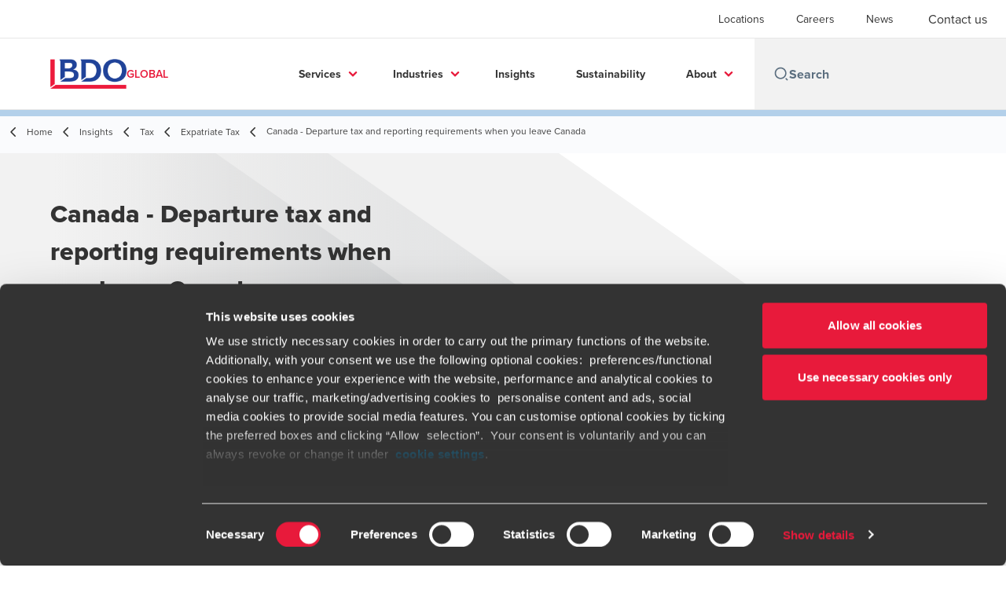

--- FILE ---
content_type: text/html; charset=utf-8
request_url: https://www.bdo.global/en-gb/insights/tax/expatriate-tax/canada-departure-tax-and-reporting-requirements-when-you-leave-canada
body_size: 55889
content:
<!DOCTYPE html>
<html lang="en-GB" dir="ltr" class="scroll-smooth">
<head>
    <meta charset="utf-8" />
    <meta name="viewport" content="width=device-width, initial-scale=1.0" />
    
    
	<script type="application/ld+json">
{
  "headline": "Canada - Departure tax and reporting requirements when you leave Canada",
  "description": "Individuals that depart Canada and become non-residents of Canada for tax purposes are subject to specific rules regarding their assets.\r\n",
  "dateModified": "2023-08-01T09:09:08.4296687+00:00",
  "datePublished": "2023-07-31T23:30:15.317766",
  "url": "https://www.bdo.global/en-gb/insights/tax/expatriate-tax/canada-departure-tax-and-reporting-requirements-when-you-leave-canada",
  "author": [
    {
      "name": "BDO Global",
      "@type": "Person",
      "@context": "https://schema.org"
    }
  ],
  "publisher": {
    "name": "BDO Global",
    "logo": "https://cdn.bdo.global/images/bdo_logo/1.0.0/bdo_logo_color.png",
    "@type": "Organization",
    "@context": "https://schema.org"
  },
  "@type": "Article",
  "@context": "https://schema.org"
}
	</script>

    <meta name="keywords" content="" />
    <meta name="description" content="Individuals that depart Canada and become non-residents of Canada for tax purposes are subject to specific rules regarding their assets.  " />
    <link rel="apple-touch-icon" sizes="180x180" href="/apple-touch-icon.png">
<link rel="icon" type="image/png" sizes="32x32" href="/favicon-32x32.png">
<link rel="icon" type="image/png" sizes="16x16" href="/favicon-16x16.png">
<link rel="icon" type="image/png" sizes="48x48" href="/favicon-48x48.png">
<link rel="icon" type="image/svg+xml" href="/favicon.svg" />
<link rel="shortcut icon" href="/favicon.ico" />
<link rel="manifest" href="/site.webmanifest">
<link rel="mask-icon" href="/safari-pinned-tab.svg" color="#5bbad5">
<meta name="msapplication-TileColor" content="#da532c">
<meta name="theme-color" content="#ffffff">
    <title>Canada - Departure tax and reporting requirements when you leave Canada - BDO</title>

    
<script data-cookieconsent="ignore">
    window.dataLayer = window.dataLayer || [];
    function gtag() {
        dataLayer.push(arguments);
    }
    gtag("consent", "default", {
        ad_personalization: "denied",
        ad_storage: "denied",
        ad_user_data: "denied",
        analytics_storage: "denied",
        functionality_storage: "denied",
        personalization_storage: "denied",
        security_storage: "granted",
        wait_for_update: 500,
    });
    gtag("set", "ads_data_redaction", true);
    gtag("set", "url_passthrough", false);
</script>

<!-- Google Tag Manager -->
    <script data-cookieconsent="ignore">
    (function(w,d,s,l,i){w[l]=w[l]||[];w[l].push({'gtm.start':
    new Date().getTime(),event:'gtm.js'});var f=d.getElementsByTagName(s)[0],
    j=d.createElement(s),dl=l!='dataLayer'?'&l='+l:'';j.async=true;j.src=
    'https://www.googletagmanager.com/gtm.js?id='+i+dl;f.parentNode.insertBefore(j,f);
    })(window,document,'script','dataLayer','GTM-W9TDZ6NK');</script>
<!-- End Google Tag Manager -->

<script id="Cookiebot" src="https://consent.cookiebot.com/uc.js" data-cbid="258b6aa2-700e-41d7-a2a4-5998797ee5c4" data-blockingmode="auto" type="text/javascript"></script>
    
    <script data-cookieconsent="ignore">
        function injectWhenCookiebotAcceptedScripts() {
            var rawHtml = null;
            var container = document.getElementById("scriptsAfterCookiebotAccepted");
            container.innerHTML = rawHtml;

            var scripts = container.getElementsByTagName("script");
            for (var i = 0; i < scripts.length; i++)
            {
                eval(scripts[i].innerText);
            }   
        }
    </script>

    
<script id="googleServices" type="text/javascript" data-cookieconsent="ignore">

            function initializeGoogleTags() {
                window.dataLayer = window.dataLayer || [];

                function gtag() {
                    dataLayer.push(arguments);
                }

                gtag("consent", "default", {
                    ad_personalization: "denied",
                    ad_storage: "denied",
                    ad_user_data: "denied",
                    analytics_storage: "denied",
                    functionality_storage: "denied",
                    personalization_storage: "denied",
                    security_storage: "granted",
                    wait_for_update: 500,
                });

                gtag('js', new Date());


                     gtag('config', 'G-S8M9KW26GP', { 'anonymize_ip': true, 'forceSSL': true });

                let script = document.createElement('script');
                script.src = 'https://www.googletagmanager.com/gtag/js?id=G-S8M9KW26GP';
                script.setAttribute("data-cookieconsent", "ignore");
                script.setAttribute("async", "");
                let ga = document.getElementById("googleServices");
                ga.before(script);
            }
        

         function CookiebotCallback_OnAccept() {

                    if (Cookiebot.consent.statistics && Cookiebot.consent.marketing) {
                        initializeGoogleTags();
                    }
                             injectWhenCookiebotAcceptedScripts();
         }
</script>
    
    <link rel="canonical" href="https://www.bdo.global/en-gb/insights/tax/expatriate-tax/canada-departure-tax-and-reporting-requirements-when-you-leave-canada" />

    

    
    <meta property="og:title" content="BDO Global Employer Services News - Canada">
    <meta property="og:description" content="Departure tax and reporting requirements when you leave Canada">
    <meta property="og:url" content="https://www.bdo.global/en-gb/insights/tax/expatriate-tax/canada-departure-tax-and-reporting-requirements-when-you-leave-canada">
    <meta property="og:image" content="https://www.bdo.global/getmedia/c5163cca-4f93-49b6-9381-ac7c30ba532e/GES-March-2023.jpg.aspx?width=1200&amp;height=630&amp;ext=.jpg">

<meta property="og:type" content="website">
    

    
<meta name="google-site-verification" content="PrE8dZXvZSBeLZqYwAL236f8J9o4MwjEROQe4gk4KSw" />
<script src="https://cdn.userway.org/widget.js" data-account="IpM5gJ7rf2"></script>

<style>
a#CybotCookiebotDialogPoweredbyCybot,
div#CybotCookiebotDialogPoweredByText {
 display: none;
}
div.CookiebotWidget-main-logo{
 display: none !important;
}
#CookiebotWidget .CookiebotWidget-body .CookiebotWidget-main-logo {
   display: none;
}
</style>
    <!-- Preconnect -->
<link rel="preconnect" href="https://fonts.googleapis.com" crossorigin="anonymous">
<link rel="preconnect" href="https://use.typekit.net" crossorigin="anonymous">

<!-- Preload Fonts -->
<link rel="preload" href="https://fonts.googleapis.com/css2?family=Material+Symbols+Outlined:opsz,wght,FILL,GRAD@48,400,0,0" as="style" />
<link rel="preload" href="https://fonts.googleapis.com/icon?family=Material+Icons" as="style">
<link rel="preload" href="https://use.typekit.net/yxr5raf.css" as="style">

<!-- Preload Master CSS -->
<link rel="preload" href="/dist/master.css?v=smS2c4gXbIMpVBdvU3ygIPIG8QV_vunk5ofuMsOHQGY" as="style" type="text/css">

<!-- Apply Stylesheets -->
<link rel="stylesheet" href="https://fonts.googleapis.com/css2?family=Material+Symbols+Outlined:opsz,wght,FILL,GRAD@48,400,0,0" />
<link rel="stylesheet" href="https://fonts.googleapis.com/icon?family=Material+Icons" />
<link rel="stylesheet" href="https://use.typekit.net/yxr5raf.css">
<link rel="stylesheet" href="/dist/master.css?v=smS2c4gXbIMpVBdvU3ygIPIG8QV_vunk5ofuMsOHQGY" type="text/css" />

    
    <link href="/_content/Kentico.Content.Web.Rcl/Content/Bundles/Public/systemPageComponents.min.css" rel="stylesheet" />
<link href="/PageBuilder/Public/Sections/section-column.css" rel="stylesheet" />


<script type="text/javascript">!function(T,l,y){var S=T.location,k="script",D="instrumentationKey",C="ingestionendpoint",I="disableExceptionTracking",E="ai.device.",b="toLowerCase",w="crossOrigin",N="POST",e="appInsightsSDK",t=y.name||"appInsights";(y.name||T[e])&&(T[e]=t);var n=T[t]||function(d){var g=!1,f=!1,m={initialize:!0,queue:[],sv:"5",version:2,config:d};function v(e,t){var n={},a="Browser";return n[E+"id"]=a[b](),n[E+"type"]=a,n["ai.operation.name"]=S&&S.pathname||"_unknown_",n["ai.internal.sdkVersion"]="javascript:snippet_"+(m.sv||m.version),{time:function(){var e=new Date;function t(e){var t=""+e;return 1===t.length&&(t="0"+t),t}return e.getUTCFullYear()+"-"+t(1+e.getUTCMonth())+"-"+t(e.getUTCDate())+"T"+t(e.getUTCHours())+":"+t(e.getUTCMinutes())+":"+t(e.getUTCSeconds())+"."+((e.getUTCMilliseconds()/1e3).toFixed(3)+"").slice(2,5)+"Z"}(),iKey:e,name:"Microsoft.ApplicationInsights."+e.replace(/-/g,"")+"."+t,sampleRate:100,tags:n,data:{baseData:{ver:2}}}}var h=d.url||y.src;if(h){function a(e){var t,n,a,i,r,o,s,c,u,p,l;g=!0,m.queue=[],f||(f=!0,t=h,s=function(){var e={},t=d.connectionString;if(t)for(var n=t.split(";"),a=0;a<n.length;a++){var i=n[a].split("=");2===i.length&&(e[i[0][b]()]=i[1])}if(!e[C]){var r=e.endpointsuffix,o=r?e.location:null;e[C]="https://"+(o?o+".":"")+"dc."+(r||"services.visualstudio.com")}return e}(),c=s[D]||d[D]||"",u=s[C],p=u?u+"/v2/track":d.endpointUrl,(l=[]).push((n="SDK LOAD Failure: Failed to load Application Insights SDK script (See stack for details)",a=t,i=p,(o=(r=v(c,"Exception")).data).baseType="ExceptionData",o.baseData.exceptions=[{typeName:"SDKLoadFailed",message:n.replace(/\./g,"-"),hasFullStack:!1,stack:n+"\nSnippet failed to load ["+a+"] -- Telemetry is disabled\nHelp Link: https://go.microsoft.com/fwlink/?linkid=2128109\nHost: "+(S&&S.pathname||"_unknown_")+"\nEndpoint: "+i,parsedStack:[]}],r)),l.push(function(e,t,n,a){var i=v(c,"Message"),r=i.data;r.baseType="MessageData";var o=r.baseData;return o.message='AI (Internal): 99 message:"'+("SDK LOAD Failure: Failed to load Application Insights SDK script (See stack for details) ("+n+")").replace(/\"/g,"")+'"',o.properties={endpoint:a},i}(0,0,t,p)),function(e,t){if(JSON){var n=T.fetch;if(n&&!y.useXhr)n(t,{method:N,body:JSON.stringify(e),mode:"cors"});else if(XMLHttpRequest){var a=new XMLHttpRequest;a.open(N,t),a.setRequestHeader("Content-type","application/json"),a.send(JSON.stringify(e))}}}(l,p))}function i(e,t){f||setTimeout(function(){!t&&m.core||a()},500)}var e=function(){var n=l.createElement(k);n.src=h;var e=y[w];return!e&&""!==e||"undefined"==n[w]||(n[w]=e),n.onload=i,n.onerror=a,n.onreadystatechange=function(e,t){"loaded"!==n.readyState&&"complete"!==n.readyState||i(0,t)},n}();y.ld<0?l.getElementsByTagName("head")[0].appendChild(e):setTimeout(function(){l.getElementsByTagName(k)[0].parentNode.appendChild(e)},y.ld||0)}try{m.cookie=l.cookie}catch(p){}function t(e){for(;e.length;)!function(t){m[t]=function(){var e=arguments;g||m.queue.push(function(){m[t].apply(m,e)})}}(e.pop())}var n="track",r="TrackPage",o="TrackEvent";t([n+"Event",n+"PageView",n+"Exception",n+"Trace",n+"DependencyData",n+"Metric",n+"PageViewPerformance","start"+r,"stop"+r,"start"+o,"stop"+o,"addTelemetryInitializer","setAuthenticatedUserContext","clearAuthenticatedUserContext","flush"]),m.SeverityLevel={Verbose:0,Information:1,Warning:2,Error:3,Critical:4};var s=(d.extensionConfig||{}).ApplicationInsightsAnalytics||{};if(!0!==d[I]&&!0!==s[I]){var c="onerror";t(["_"+c]);var u=T[c];T[c]=function(e,t,n,a,i){var r=u&&u(e,t,n,a,i);return!0!==r&&m["_"+c]({message:e,url:t,lineNumber:n,columnNumber:a,error:i}),r},d.autoExceptionInstrumented=!0}return m}(y.cfg);function a(){y.onInit&&y.onInit(n)}(T[t]=n).queue&&0===n.queue.length?(n.queue.push(a),n.trackPageView({})):a()}(window,document,{
src: "https://js.monitor.azure.com/scripts/b/ai.2.min.js", // The SDK URL Source
crossOrigin: "anonymous", 
cfg: { // Application Insights Configuration
    connectionString: 'InstrumentationKey=7e4d3ed1-4059-404e-bc13-1df6b795f445;IngestionEndpoint=https://westeurope-5.in.applicationinsights.azure.com/;LiveEndpoint=https://westeurope.livediagnostics.monitor.azure.com/'
}});</script></head>
<body data-lang="en-GB">
    <div id="scriptsAfterCookiebotAccepted"></div>
    

    
<div id="react_0HNILP0T2U9EP"><div data-reactroot=""><div class="header" id="header" data-ktc-search-exclude="true" style="position:relative"><div class="header__main-menu"><ul class="header__main-menu-list"><li class="header__main-menu-item"><a class="header__main-menu-link" href="/en-gb/locations">Locations</a></li><li class="header__main-menu-item"><a class="header__main-menu-link" href="/en-gb/careers">Careers</a></li><li class="header__main-menu-item"><a class="header__main-menu-link" href="/en-gb/news">News</a></li></ul><a role="button" class="btn px-6 py-3 text-base" href="/en-gb/contact-us" target="_self" title=""><span class="btn-text"><span class="">Contact us</span></span></a></div><nav class="header__mega-menu"><a href="/en-gb/home" class="header__logo"><img src="https://cdn.bdo.global/images/bdo_logo/1.0.0/bdo_logo_color.png" class="header__logo-img" alt="logo"/><div class="header__logo-text">Global</div></a><div class="header__mega-menu-wrapper"><div class="header__mobile-menu-header"><svg stroke="currentColor" fill="currentColor" stroke-width="0" viewBox="0 0 24 24" class="header__mobile-menu-header-icon" height="1em" width="1em" xmlns="http://www.w3.org/2000/svg"><path d="M11 2C15.968 2 20 6.032 20 11C20 15.968 15.968 20 11 20C6.032 20 2 15.968 2 11C2 6.032 6.032 2 11 2ZM11 18C14.8675 18 18 14.8675 18 11C18 7.1325 14.8675 4 11 4C7.1325 4 4 7.1325 4 11C4 14.8675 7.1325 18 11 18ZM19.4853 18.0711L22.3137 20.8995L20.8995 22.3137L18.0711 19.4853L19.4853 18.0711Z"></path></svg><svg stroke="currentColor" fill="none" stroke-width="0" viewBox="0 0 15 15" class="header__mobile-menu-header-icon" height="1em" width="1em" xmlns="http://www.w3.org/2000/svg"><path fill-rule="evenodd" clip-rule="evenodd" d="M1.5 3C1.22386 3 1 3.22386 1 3.5C1 3.77614 1.22386 4 1.5 4H13.5C13.7761 4 14 3.77614 14 3.5C14 3.22386 13.7761 3 13.5 3H1.5ZM1 7.5C1 7.22386 1.22386 7 1.5 7H13.5C13.7761 7 14 7.22386 14 7.5C14 7.77614 13.7761 8 13.5 8H1.5C1.22386 8 1 7.77614 1 7.5ZM1 11.5C1 11.2239 1.22386 11 1.5 11H13.5C13.7761 11 14 11.2239 14 11.5C14 11.7761 13.7761 12 13.5 12H1.5C1.22386 12 1 11.7761 1 11.5Z" fill="currentColor"></path></svg></div><div class="header__mega-menu-desktop"><ul class="header__mega-menu-list"></ul><div class="header__search relative"><div class="pl-2"><a class="pointer-events-none" href="/" aria-label="Search icon"><svg stroke="currentColor" fill="currentColor" stroke-width="0" viewBox="0 0 24 24" class="header__search-icon" height="1em" width="1em" xmlns="http://www.w3.org/2000/svg"><path d="M11 2C15.968 2 20 6.032 20 11C20 15.968 15.968 20 11 20C6.032 20 2 15.968 2 11C2 6.032 6.032 2 11 2ZM11 18C14.8675 18 18 14.8675 18 11C18 7.1325 14.8675 4 11 4C7.1325 4 4 7.1325 4 11C4 14.8675 7.1325 18 11 18ZM19.4853 18.0711L22.3137 20.8995L20.8995 22.3137L18.0711 19.4853L19.4853 18.0711Z"></path></svg></a></div><input type="text" name="Search" title="Search" placeholder="Search" class="header__search-input" value="" autoComplete="off"/></div></div></div></nav></div></div></div>
    
<div id="react_0HNILP0T2U9EQ"><div class="breadcrumbs" data-reactroot=""><ul class="breadcrumbs__list"><li class="breadcrumbs__list-item"><div class="px-2 hidden lg:flex"><svg stroke="currentColor" fill="none" stroke-width="2" viewBox="0 0 24 24" aria-hidden="true" class="breadcrumbs__item-icon" height="18" width="18" xmlns="http://www.w3.org/2000/svg"><path stroke-linecap="round" stroke-linejoin="round" d="M15 19l-7-7 7-7"></path></svg></div><div class="pt-[1px] hidden lg:flex"><a href="/en-gb/home" target="" title="" class="animated-link inline text-lighter-black hover:text-lighter-black"><span class="hover-underline">Home</span></a></div></li><li class="breadcrumbs__list-item"><div class="px-2 hidden lg:flex"><svg stroke="currentColor" fill="none" stroke-width="2" viewBox="0 0 24 24" aria-hidden="true" class="breadcrumbs__item-icon" height="18" width="18" xmlns="http://www.w3.org/2000/svg"><path stroke-linecap="round" stroke-linejoin="round" d="M15 19l-7-7 7-7"></path></svg></div><div class="pt-[1px] hidden lg:flex"><a href="/en-gb/insights" target="" title="" class="animated-link inline text-lighter-black hover:text-lighter-black"><span class="hover-underline">Insights</span></a></div></li><li class="breadcrumbs__list-item"><div class="px-2 hidden lg:flex"><svg stroke="currentColor" fill="none" stroke-width="2" viewBox="0 0 24 24" aria-hidden="true" class="breadcrumbs__item-icon" height="18" width="18" xmlns="http://www.w3.org/2000/svg"><path stroke-linecap="round" stroke-linejoin="round" d="M15 19l-7-7 7-7"></path></svg></div><div class="pt-[1px] hidden lg:flex"><a href="/en-gb/insights/tax" target="" title="" class="animated-link inline text-lighter-black hover:text-lighter-black"><span class="hover-underline">Tax</span></a></div></li><li class="breadcrumbs__list-item"><div class="px-2"><svg stroke="currentColor" fill="none" stroke-width="2" viewBox="0 0 24 24" aria-hidden="true" class="breadcrumbs__item-icon" height="18" width="18" xmlns="http://www.w3.org/2000/svg"><path stroke-linecap="round" stroke-linejoin="round" d="M15 19l-7-7 7-7"></path></svg></div><div class="pt-[1px]"><a href="/en-gb/insights/tax/expatriate-tax" target="" title="" class="animated-link inline text-lighter-black hover:text-lighter-black"><span class="hover-underline">Expatriate Tax</span></a></div></li><li class="breadcrumbs__list-item"><div class="px-2 hidden lg:flex"><svg stroke="currentColor" fill="none" stroke-width="2" viewBox="0 0 24 24" aria-hidden="true" class="breadcrumbs__item-icon" height="18" width="18" xmlns="http://www.w3.org/2000/svg"><path stroke-linecap="round" stroke-linejoin="round" d="M15 19l-7-7 7-7"></path></svg></div><div class="breadcrumbs__last-list-item-container"><span class="breadcrumbs__last-list-item">Canada - Departure tax and reporting requirements when you leave Canada</span></div></li></ul></div></div>
    





    <div>
        





<div id="react_0HNILP0T2U9EM"><div class="relative" data-reactroot=""><header class="hero-widget hero-widget--banner hero-widget--partial"><div class="hero-widget__gradient-bg hero-widget__gradient-bg--partial"></div><div class="hero-widget__left-section"><div class="hero-widget__left-section-white-angle-bg"></div><h1 class="hero-widget__left-section-title">Canada - Departure tax and reporting requirements when you leave Canada</h1></div></header></div></div>

    


    </div>





<div id="react_0HNILP0T2U9EN"><div class="insight-details" data-reactroot=""><div class="insight-details__progress-container" style="top:-8px"><div class="insight-details__progress-bar" style="width:0%"></div></div><article class="insight-details__container"><div class="order-3 w-full lg:order-2 lg:w-2/3"><div class="insight-details__content"><p>Individuals that depart Canada and become non-residents of Canada for tax purposes are subject to specific rules regarding their assets. These individuals also may be required to file specific forms with the Canada Revenue Agency (CRA).</p>

<p>This article examines the departure tax, the election to defer departure tax and what this means for individuals ceasing Canadian residency for tax purposes.</p>

<h4><strong>Departure tax reporting requirements</strong></h4>

<p>Canada levies a departure tax on residents when they leave Canada. Individuals are expected to dispose of their assets (with some exceptions) at fair market value on the date they cease Canadian tax residency. Half of any net gains resulting from the deemed disposition are included in income and taxed at normal marginal rates. This ensures that Canada collects the tax related to the portion of the gain that accrued while the individual was a Canadian tax resident.</p>

<p>Individuals who were residents of Canada for less than 60 months are subject to departure tax only on assets purchased during their Canadian tax residency period.</p>

<p>Departure tax does not apply to certain types of assets, including but not limited to:</p>

<ul>
	<li>Canadian real estate;</li>
	<li>Canadian business property and inventory; and</li>
	<li>Assets held within registered retirement savings plans (RRSPs), registered retirement income funds (RRIFs), company pension plans, registered education savings plans (RESPs) and tax-free savings accounts (TFSAs).</li>
</ul>

<p>Along with the tax return for the year of departure, individuals must file Form T1243, &ldquo;Deemed Disposition of Property by an Emigrant of Canada,&rdquo; listing information including the property&rsquo;s year of acquisition, its fair market value on the date of departure and the adjusted cost base.</p>

<p>For marketable securities, such as stocks, bonds and mutual funds, a broker can generally provide assistance in determining the fair market value and the adjusted cost base. An appraisal may be required for other property.</p>

<p>If the total value of all property owned at the time of departure is more than CAD 25,000, an individual must also file Form 1161, &ldquo;List of Properties by an Emigrant of Canada.&rdquo; This form must be filed regardless of whether an individual must otherwise file a tax return for their departure year.</p>

<h4><strong>Payment of departure tax</strong></h4>

<p>Departure tax is generally due by 30 April of the year after an individual departs Canada, unless the individual files an election to defer the departure tax. Individuals may elect to defer the tax on their deemed dispositions until the asset is actually disposed of, or they repatriate to Canada, whichever occurs first.</p>

<p>Individuals who wish to make this election must do so by completing Form T1244, &ldquo;Election, under Subsection 220(4.5) of the Income Tax Act, to Defer the Payment of Tax on Income Relating to the Deemed Disposition of Property&rdquo; by the normal filing deadline of 30 April.</p>

<p>Individuals who make this election and whose amount of federal tax owing on income from the deemed disposition of property exceeds&nbsp;CAD 16,500&nbsp;(or&nbsp;CAD 13,777.50&nbsp;for former residents of Quebec) must provide adequate security to cover the amount. The CRA (and Revenu Québec) will accept various items as security, including the assets themselves; however, a letter of credit from a Canadian bank is generally preferred. When the election is made and adequate security has been provided, no interest will accrue on the unpaid departure tax. The individual or a tax advisor must contact the CRA well in advance of the 30 April deadline to make acceptable arrangements.</p>

<p>An individual does not need to provide security on the first CAD 100,000 of capital gains from the deemed disposition.</p>

<p>Revenue Québec may accept the deferral of tax without the posting of security when the taxable income resulting from departure tax is less than CAD 50,000.</p>

<h4><strong>Post-emigration dispositions</strong></h4>

<p>When departure tax is deferred, and the assets are actually disposed of in a subsequent year, the deferred tax must be paid to CRA (and Revenu Québec) by 30 April of the year following the year of disposition.</p>

<p>If the capital gain on the actual disposition is also subject to tax in the country where the individual has moved to, the individual may be able to claim a foreign tax credit for the foreign capital gains tax.</p>

<h4><strong>Returning to Canada</strong></h4>

<p>If an individual subsequently resumes residency in Canada, the individual is generally deemed to reacquire all assets held at that time, at fair market value on the date that residency resumed. If the same assets are held at the time residency resumes, individuals may elect to &ldquo;unwind&rdquo; the deemed disposition. This &ldquo;unwinding election&rdquo; has specific consequences depending on each case&rsquo;s specific facts.</p>

<h4><strong>How BDO can help</strong></h4>

<p>If you are considering leaving Canada on a permanent basis, or if you require assistance reviewing your departure tax reporting requirements or deferral options, please contact us for more information.</p>

<p><br />
<a href="mailto:cng@bdo.ca">Christopher Ng</a><br />
<a href="https://www.bdo.ca/en-ca/our-people/debra-moses-1/" target="_blank">Debra Moses</a><br />
<a href="mailto:tberdahl@bdo.ca">Troy Berdahl</a><br />
<strong>BDO in Canada</strong></p>
</div></div><aside class="sidebar lg:divide-y"><div class="sidebar__article-details"><span class="tag">Articles</span><span class="text-base text-charcoal">Published:<!-- --> <time dateTime="2023-03-22T14:33:45Z">March 22, 2023</time></span></div><div class="sidebar__button-group"><div class="social-buttons"><p class="social-buttons__label">Share</p><div class="social-buttons__group"><a role="button" class="btn btn--tertiary-icon" href="mailto:?subject=Canada%20-%20Departure%20tax%20and%20reporting%20requirements%20when%20you%20leave%20Canada&amp;body=https%3a%2f%2fwww.bdo.global%2fen-gb%2finsights%2ftax%2fexpatriate-tax%2fcanada-departure-tax-and-reporting-requirements-when-you-leave-canada" aria-label="email" target="_blank" title="undefined (Opens in a new window/tab)"><span class="btn-circle btn-circle--outlined btn-circle--animated"><svg class="" xmlns="http://www.w3.org/2000/svg" height="24px" viewBox="0 -960 960 960" width="24px"><path d="M160-160q-33 0-56.5-23.5T80-240v-480q0-33 23.5-56.5T160-800h640q33 0 56.5 23.5T880-720v480q0 33-23.5 56.5T800-160H160Zm320-280L160-640v400h640v-400L480-440Zm0-80 320-200H160l320 200ZM160-640v-80 480-400Z"></path></svg></span><span class="sr-only">Opens in a new window/tab</span></a><a role="button" class="btn btn--tertiary-icon" href="https://www.linkedin.com/shareArticle?url=https%3a%2f%2fwww.bdo.global%2fen-gb%2finsights%2ftax%2fexpatriate-tax%2fcanada-departure-tax-and-reporting-requirements-when-you-leave-canada&amp;title=Canada+-+Departure+tax+and+reporting+requirements+when+you+leave+Canada" aria-label="linkedin" target="_blank" title="undefined (Opens in a new window/tab)"><span class="btn-circle btn-circle--outlined btn-circle--animated"><svg xmlns="http://www.w3.org/2000/svg" width="18" height="18" viewBox="0 0 24 24" class=""><path d="M4.98 3.5c0 1.381-1.11 2.5-2.48 2.5s-2.48-1.119-2.48-2.5c0-1.38 1.11-2.5 2.48-2.5s2.48 1.12 2.48 2.5zm.02 4.5h-5v16h5v-16zm7.982 0h-4.968v16h4.969v-8.399c0-4.67 6.029-5.052 6.029 0v8.399h4.988v-10.131c0-7.88-8.922-7.593-11.018-3.714v-2.155z"></path></svg></span><span class="sr-only">Opens in a new window/tab</span></a></div></div></div></aside></article></div></div>


    <div>
        





<div id="react_0HNILP0T2U9EO"></div>

    


    </div>




<script src="/_content/Kentico.Content.Web.Rcl/Scripts/jquery-3.5.1.js"></script>
<script src="/_content/Kentico.Content.Web.Rcl/Scripts/jquery.unobtrusive-ajax.js"></script>
<script type="text/javascript">
window.kentico = window.kentico || {};
window.kentico.builder = {}; 
window.kentico.builder.useJQuery = true;</script><script src="/_content/Kentico.Content.Web.Rcl/Content/Bundles/Public/systemFormComponents.min.js"></script>


    <div id="react_0HNILP0T2U9ER"></div>
    
<div id="react_0HNILP0T2U9ES" class="footer__wrapper"><footer class="footer" data-ktc-search-exclude="true" data-reactroot=""><div class="footer__container container"><div class="footer__left-container"><ul class="footer__menu"><li class="footer__menu-item"><div class=""><a href="/en-gb/contact-us" target="" title="" class="animated-link inline text-white hover:text-white"><span class="hover-underline">Contact us</span></a></div></li><li class="footer__menu-item"><div class=""><a href="/en-gb/locations" target="" title="" class="animated-link inline text-white hover:text-white"><span class="hover-underline">Locations</span></a></div></li><li class="footer__menu-item"><div class=""><a href="/en-gb/legal-privacy-cookies" target="" title="" class="animated-link inline text-white hover:text-white"><span class="hover-underline">Legal / Privacy / Cookies</span></a></div></li><li class="footer__menu-item"><div class=""><a href="/en-gb/sitemap" target="" title="" class="animated-link inline text-white hover:text-white"><span class="hover-underline">Sitemap</span></a></div></li><li class="footer__menu-item"><div class=""><a href="https://www.linkedin.com/company/bdo-international/jobs/" target="" title="" class="animated-link inline text-white hover:text-white"><span class="hover-underline">Careers</span></a></div></li><li class="footer__menu-item"><div class=""><a href="/en-gb/fraud-alert" target="" title="" class="animated-link inline text-white hover:text-white"><span class="hover-underline">Fraud alert</span></a></div></li></ul></div><div class="footer__right-container"><div class="footer__subscribe-title">Global solutions. Driven to be the best.</div><div class="footer__subscribe-content">______________________________________________________</div><div class="footer__social-icons"><ul class="footer__social-menu"><li class="footer__social-item"><a class="footer__social-link" href="https://www.linkedin.com/company/bdo-international?trk=biz-companies-cym" target="_blank" title="LinkedIn (Opens in a new window/tab)" aria-label="LinkedIn"><svg width="48" height="48" viewBox="0 0 48 48" fill="none" xmlns="http://www.w3.org/2000/svg"><path fill-rule="evenodd" clip-rule="evenodd" d="M4 24C4 12.9543 12.9543 4 24 4C35.0457 4 44 12.9543 44 24C44 35.0457 35.0457 44 24 44C12.9543 44 4 35.0457 4 24Z" fill="#404040"></path><path fill-rule="evenodd" clip-rule="evenodd" d="M18.134 20.5649H13.6016V34.183H18.134V20.5649Z" fill="#E7E7E7"></path><path fill-rule="evenodd" clip-rule="evenodd" d="M18.432 16.3522C18.4026 15.017 17.4477 14 15.8972 14C14.3467 14 13.333 15.017 13.333 16.3522C13.333 17.6598 14.3167 18.7061 15.8384 18.7061H15.8673C17.4477 18.7061 18.432 17.6598 18.432 16.3522Z" fill="#E7E7E7"></path><path fill-rule="evenodd" clip-rule="evenodd" d="M34.4795 26.3748C34.4795 22.1919 32.2435 20.2451 29.2609 20.2451C26.8545 20.2451 25.7771 21.5669 25.1756 22.4941V20.5653H20.6426C20.7023 21.8431 20.6426 34.1833 20.6426 34.1833H25.1756V26.5779C25.1756 26.1709 25.205 25.7649 25.3248 25.4735C25.6524 24.6604 26.3982 23.8185 27.6504 23.8185C29.2912 23.8185 29.947 25.0673 29.947 26.8973V34.183H34.4793L34.4795 26.3748Z" fill="#E7E7E7"></path></svg><span class="sr-only">Opens in a new window/tab</span></a></li><li class="footer__social-item"><a class="footer__social-link" href="https://www.youtube.com/user/BDOInternational" target="_blank" title="YouTube (Opens in a new window/tab)" aria-label="YouTube"><svg width="48" height="48" viewBox="0 0 48 48" fill="none" xmlns="http://www.w3.org/2000/svg"><path fill-rule="evenodd" clip-rule="evenodd" d="M4 24C4 12.9543 12.9543 4 24 4C35.0457 4 44 12.9543 44 24C44 35.0457 35.0457 44 24 44C12.9543 44 4 35.0457 4 24Z" fill="#404040"></path><path fill-rule="evenodd" clip-rule="evenodd" d="M35.1999 19.4514C35.1999 19.4514 34.9763 17.8839 34.2913 17.1936C33.422 16.2872 32.4477 16.2829 32.0013 16.2303C28.8027 16 24.0049 16 24.0049 16H23.9949C23.9949 16 19.197 16 15.9984 16.2303C15.5513 16.2829 14.5777 16.2872 13.7077 17.1936C13.0227 17.8839 12.7999 19.4514 12.7999 19.4514C12.7999 19.4514 12.5713 21.2926 12.5713 23.1331V24.8591C12.5713 26.7003 12.7999 28.5408 12.7999 28.5408C12.7999 28.5408 13.0227 30.1083 13.7077 30.7986C14.5777 31.705 15.7199 31.6765 16.2284 31.7711C18.057 31.946 23.9999 32 23.9999 32C23.9999 32 28.8027 31.9929 32.0013 31.7626C32.4477 31.7092 33.422 31.705 34.2913 30.7986C34.9763 30.1083 35.1999 28.5408 35.1999 28.5408C35.1999 28.5408 35.4284 26.7003 35.4284 24.8591V23.1331C35.4284 21.2926 35.1999 19.4514 35.1999 19.4514Z" fill="#E7E7E7"></path><path fill-rule="evenodd" clip-rule="evenodd" d="M21.7147 27.4287L21.7139 20.5715L28.571 24.0119L21.7147 27.4287Z" fill="#404040"></path></svg><span class="sr-only">Opens in a new window/tab</span></a></li></ul></div><div class="footer__copyright">©BDO 2026. See Terms & Conditions for more information</div></div></div></footer></div>

    
    <script src="/dist/vendor.bundle.js?v=8FnlmZ0k6viykDa8OmolrbVJp1r5MegylyQ01zyXE9M" data-cookieconsent="ignore"></script>
    <script src="/dist/master.bundle.js?v=zdwWfHysjkJbyxO-VTGtCz1-xREwOuJfVj-35qUEJTQ" data-cookieconsent="ignore"></script>
    <script>ReactDOM.hydrate(React.createElement(HeroWidget, {"data":{"layout":"banner","title":"Canada - Departure tax and reporting requirements when you leave Canada","description":"","backgroundImage":null,"backgroundImageAltText":null,"mobileBackgroundImage":null,"mobileBackgroundImageAltText":null,"ctaButtonType":"none","ctaButtonText":null,"ctaButtonUrl":null,"widgetID":null}}), document.getElementById("react_0HNILP0T2U9EM"));
ReactDOM.hydrate(React.createElement(InsightDetails, {"data":{"schemaMarkup":{"context":"https://schema.org","headline":"Canada - Departure tax and reporting requirements when you leave Canada","description":"Individuals that depart Canada and become non-residents of Canada for tax purposes are subject to specific rules regarding their assets.\r\n","dateModified":"2023-08-01T09:09:08.4296687Z","datePublished":"2023-07-31T23:30:15.317766Z","image":null,"mainEntityOfPage":null,"url":"https://www.bdo.global/en-gb/insights/tax/expatriate-tax/canada-departure-tax-and-reporting-requirements-when-you-leave-canada","author":[{"context":"https://schema.org","url":null,"name":"BDO Global","jobTitle":null,"description":null,"image":null,"sameAs":null,"worksFor":null,"type":"Person"}],"publisher":{"context":"https://schema.org","url":null,"name":"BDO Global","description":null,"image":null,"logo":"https://cdn.bdo.global/images/bdo_logo/1.0.0/bdo_logo_color.png","legalName":null,"type":"Organization"},"type":"Article"},"isLayoutNarrow":null,"pageConfiguration":null,"insightSource":null,"authors":null,"showPeopleInline":null,"title":null,"description":null,"content":"\u003cp\u003eIndividuals that depart Canada and become non-residents of Canada for tax purposes are subject to specific rules regarding their assets. These individuals also may be required to file specific forms with the Canada Revenue Agency (CRA).\u003c/p\u003e\r\n\r\n\u003cp\u003eThis article examines the departure tax, the election to defer departure tax and what this means for individuals ceasing Canadian residency for tax purposes.\u003c/p\u003e\r\n\r\n\u003ch4\u003e\u003cstrong\u003eDeparture tax reporting requirements\u003c/strong\u003e\u003c/h4\u003e\r\n\r\n\u003cp\u003eCanada levies a departure tax on residents when they leave Canada. Individuals are expected to dispose of their assets (with some exceptions) at fair market value on the date they cease Canadian tax residency. Half of any net gains resulting from the deemed disposition are included in income and taxed at normal marginal rates. This ensures that Canada collects the tax related to the portion of the gain that accrued while the individual was a Canadian tax resident.\u003c/p\u003e\r\n\r\n\u003cp\u003eIndividuals who were residents of Canada for less than 60 months are subject to departure tax only on assets purchased during their Canadian tax residency period.\u003c/p\u003e\r\n\r\n\u003cp\u003eDeparture tax does not apply to certain types of assets, including but not limited to:\u003c/p\u003e\r\n\r\n\u003cul\u003e\r\n\t\u003cli\u003eCanadian real estate;\u003c/li\u003e\r\n\t\u003cli\u003eCanadian business property and inventory; and\u003c/li\u003e\r\n\t\u003cli\u003eAssets held within registered retirement savings plans (RRSPs), registered retirement income funds (RRIFs), company pension plans, registered education savings plans (RESPs) and tax-free savings accounts (TFSAs).\u003c/li\u003e\r\n\u003c/ul\u003e\r\n\r\n\u003cp\u003eAlong with the tax return for the year of departure, individuals must file Form T1243, \u0026ldquo;Deemed Disposition of Property by an Emigrant of Canada,\u0026rdquo; listing information including the property\u0026rsquo;s year of acquisition, its fair market value on the date of departure and the adjusted cost base.\u003c/p\u003e\r\n\r\n\u003cp\u003eFor marketable securities, such as stocks, bonds and mutual funds, a broker can generally provide assistance in determining the fair market value and the adjusted cost base. An appraisal may be required for other property.\u003c/p\u003e\r\n\r\n\u003cp\u003eIf the total value of all property owned at the time of departure is more than CAD 25,000, an individual must also file Form 1161, \u0026ldquo;List of Properties by an Emigrant of Canada.\u0026rdquo; This form must be filed regardless of whether an individual must otherwise file a tax return for their departure year.\u003c/p\u003e\r\n\r\n\u003ch4\u003e\u003cstrong\u003ePayment of departure tax\u003c/strong\u003e\u003c/h4\u003e\r\n\r\n\u003cp\u003eDeparture tax is generally due by 30 April of the year after an individual departs Canada, unless the individual files an election to defer the departure tax. Individuals may elect to defer the tax on their deemed dispositions until the asset is actually disposed of, or they repatriate to Canada, whichever occurs first.\u003c/p\u003e\r\n\r\n\u003cp\u003eIndividuals who wish to make this election must do so by completing Form T1244, \u0026ldquo;Election, under Subsection 220(4.5) of the Income Tax Act, to Defer the Payment of Tax on Income Relating to the Deemed Disposition of Property\u0026rdquo; by the normal filing deadline of 30 April.\u003c/p\u003e\r\n\r\n\u003cp\u003eIndividuals who make this election and whose amount of federal tax owing on income from the deemed disposition of property exceeds\u0026nbsp;CAD 16,500\u0026nbsp;(or\u0026nbsp;CAD 13,777.50\u0026nbsp;for former residents of Quebec) must provide adequate security to cover the amount. The CRA (and Revenu Québec) will accept various items as security, including the assets themselves; however, a letter of credit from a Canadian bank is generally preferred. When the election is made and adequate security has been provided, no interest will accrue on the unpaid departure tax. The individual or a tax advisor must contact the CRA well in advance of the 30 April deadline to make acceptable arrangements.\u003c/p\u003e\r\n\r\n\u003cp\u003eAn individual does not need to provide security on the first CAD 100,000 of capital gains from the deemed disposition.\u003c/p\u003e\r\n\r\n\u003cp\u003eRevenue Québec may accept the deferral of tax without the posting of security when the taxable income resulting from departure tax is less than CAD 50,000.\u003c/p\u003e\r\n\r\n\u003ch4\u003e\u003cstrong\u003ePost-emigration dispositions\u003c/strong\u003e\u003c/h4\u003e\r\n\r\n\u003cp\u003eWhen departure tax is deferred, and the assets are actually disposed of in a subsequent year, the deferred tax must be paid to CRA (and Revenu Québec) by 30 April of the year following the year of disposition.\u003c/p\u003e\r\n\r\n\u003cp\u003eIf the capital gain on the actual disposition is also subject to tax in the country where the individual has moved to, the individual may be able to claim a foreign tax credit for the foreign capital gains tax.\u003c/p\u003e\r\n\r\n\u003ch4\u003e\u003cstrong\u003eReturning to Canada\u003c/strong\u003e\u003c/h4\u003e\r\n\r\n\u003cp\u003eIf an individual subsequently resumes residency in Canada, the individual is generally deemed to reacquire all assets held at that time, at fair market value on the date that residency resumed. If the same assets are held at the time residency resumes, individuals may elect to \u0026ldquo;unwind\u0026rdquo; the deemed disposition. This \u0026ldquo;unwinding election\u0026rdquo; has specific consequences depending on each case\u0026rsquo;s specific facts.\u003c/p\u003e\r\n\r\n\u003ch4\u003e\u003cstrong\u003eHow BDO can help\u003c/strong\u003e\u003c/h4\u003e\r\n\r\n\u003cp\u003eIf you are considering leaving Canada on a permanent basis, or if you require assistance reviewing your departure tax reporting requirements or deferral options, please contact us for more information.\u003c/p\u003e\r\n\r\n\u003cp\u003e\u003cbr /\u003e\r\n\u003ca href=\u0022mailto:cng@bdo.ca\u0022\u003eChristopher Ng\u003c/a\u003e\u003cbr /\u003e\r\n\u003ca href=\u0022https://www.bdo.ca/en-ca/our-people/debra-moses-1/\u0022 target=\u0022_blank\u0022\u003eDebra Moses\u003c/a\u003e\u003cbr /\u003e\r\n\u003ca href=\u0022mailto:tberdahl@bdo.ca\u0022\u003eTroy Berdahl\u003c/a\u003e\u003cbr /\u003e\r\n\u003cstrong\u003eBDO in Canada\u003c/strong\u003e\u003c/p\u003e\r\n","sidebar":{"typeName":"Articles","publishDate":"2023-03-22T14:33:45Z","updatedDate":null,"relevantContactPeopleTitle":"BDO.LiveSite.Insights.Authors","relevantContactPeople":[],"relatedExternalPeople":[],"showPrintButton":false,"downloadButtonAttachment":null,"callToAction":null,"socialMediaButtons":{"emailButtonUrl":"mailto:?subject=Canada%20-%20Departure%20tax%20and%20reporting%20requirements%20when%20you%20leave%20Canada\u0026body=https%3a%2f%2fwww.bdo.global%2fen-gb%2finsights%2ftax%2fexpatriate-tax%2fcanada-departure-tax-and-reporting-requirements-when-you-leave-canada","facebookButtonUrl":null,"twitterButtonUrl":null,"linkedInUrl":"https://www.linkedin.com/shareArticle?url=https%3a%2f%2fwww.bdo.global%2fen-gb%2finsights%2ftax%2fexpatriate-tax%2fcanada-departure-tax-and-reporting-requirements-when-you-leave-canada\u0026title=Canada+-+Departure+tax+and+reporting+requirements+when+you+leave+Canada"}}}}), document.getElementById("react_0HNILP0T2U9EN"));
ReactDOM.hydrate(React.createElement(InsightCarousel, {"insightCarousel":{"title":"","description":"","filters":[{"title":"BDO.LiveSite.Filters.ContentType","name":"contentType","options":[{"value":"Article","label":"Articles"},{"value":"Blog","label":"Blogs"},{"value":"Brochure","label":"Brochures"},{"value":"BusinessTool","label":"Business Tools"},{"value":"CaseStudy","label":"Case Studies"},{"value":"ExpertCommentary","label":"Expert Commentaries"},{"value":"Newsletter","label":"Newsletters"},{"value":"Podcast","label":"Podcasts"},{"value":"Publication","label":"Publications"},{"value":"Survey","label":"Reports"},{"value":"TechnicalUpdate","label":"Technical Updates"},{"value":"Update","label":"Update"},{"value":"Video","label":"Videos"},{"value":"Viewpoint","label":"Viewpoints"},{"value":"Whitepaper","label":"Whitepapers"}],"type":"select","defaultValue":null},{"title":"BDO.LiveSite.Filters.BusinessIssue","name":"businessIssue","options":[{"value":"AuditCommittee","label":"Audit Committee"},{"value":"BoardCompensation","label":"Board Compensation"},{"value":"BoardMatters","label":"Board Matters"},{"value":"ClientService","label":"Client Service"},{"value":"CorporateGovernanceDevelopments","label":"Corporate Governance Developments"},{"value":"Cybersecurity","label":"Cybersecurity"},{"value":"FraudAndEthics","label":"Fraud And Ethics"},{"value":"GoingPublic","label":"Going Public"},{"value":"IFRS","label":"IFRS"},{"value":"NominatingCommittee","label":"Nominating Committee"},{"value":"RevenueRecognition","label":"Revenue Recognition"}],"type":"select","defaultValue":null},{"title":"BDO.LiveSite.Filters.BusinessLine","name":"businessLine","options":[{"value":"Advisory","label":"Advisory"},{"value":"Audit \u0026 Assurance","label":"Audit \u0026 Assurance"},{"value":"Business Services \u0026 Outsourcing","label":"Business Services \u0026 Outsourcing"},{"value":"Tax","label":"Tax"}],"type":"select","defaultValue":null},{"title":"BDO.LiveSite.Filters.IndustryCategory","name":"industryCategory","options":[{"value":"Consumer Business","label":"Consumer Business"},{"value":"Financial Services","label":"Financial Services"},{"value":"Healthcare","label":"Healthcare"},{"value":"Manufacturing","label":"Manufacturing"},{"value":"Natural Resources \u0026 Energy","label":"Natural Resources \u0026 Energy"},{"value":"Not-for-profit","label":"Not-for-profit"},{"value":"Private Equity","label":"Private Equity"},{"value":"Professional Services","label":"Professional Services"},{"value":"Public Sector","label":"Public Sector"},{"value":"Real Estate \u0026 Construction","label":"Real Estate \u0026 Construction"},{"value":"Technology, Media \u0026 Entertainment, Telecommunications","label":"Technology, Media \u0026 Entertainment, Telecommunications"},{"value":"Transport","label":"Transport"}],"type":"select","defaultValue":null}],"filteringTooltipEnabled":false,"items":[],"backgroundImageURL":null,"backgroundImageAltText":null,"seeAllLink":{"title":"See All","url":"/Insights"},"topMargin":null,"bottomMargin":null,"widgetID":null,"stateGUID":"1da8c031-2c0a-4519-8ff3-fdb94476cdd6"}}), document.getElementById("react_0HNILP0T2U9EO"));
ReactDOM.hydrate(React.createElement(Header, {"headerDetails":{"menuItems":[{"title":"Locations","url":"/en-gb/locations"},{"title":"Careers","url":"/en-gb/careers"},{"title":"News","url":"/en-gb/news"}],"cultures":[],"contact":{"title":"Contact us","url":"/en-gb/contact-us"},"siteName":"Global","logoURL":"/en-gb/home","logoImageURL":"https://cdn.bdo.global/images/bdo_logo/1.0.0/bdo_logo_color.png","searchPageURL":"/en-gb/search","megaMenuItems":[{"featured":[],"children":[{"description":"In a rapidly evolving business and regulatory environment, the right guidance is more important than ever.\r\n","children":[{"title":"IFRS and Corporate Reporting","url":"/en-gb/microsites/ifrs/ifrs-reporting"},{"title":"Proposed Standards","url":"/en-gb/services/audit-assurance/proposed-standards"}],"title":"Audit \u0026 Assurance","url":"/en-gb/services/audit-assurance"},{"description":"Our specialists have the experience and industry expertise to help you with all your tax matters - locally and globally.\r\n","children":[{"title":"Corporate International Tax","url":"/en-gb/services/tax/corporate-international-tax"},{"title":"Global Employer Services","url":"/en-gb/services/tax/global-employer-services"},{"title":"Global Private Client Services","url":"/en-gb/services/tax/global-private-client-services"},{"title":"Global R\u0026D Tax Credits and Incentives","url":"/en-gb/services/tax/global-r-d-tax-credits-and-incentives"},{"title":"Global Tax Assurance and Risk Management ","url":"/en-gb/services/tax/global-tax-assurance-and-risk-management"},{"title":"Global Transfer Pricing Services","url":"/en-gb/services/tax/global-transfer-pricing-services"},{"title":"Global Value Chain - Tax Advisory Services","url":"/en-gb/services/tax/global-value-chain-tax-advisory-services"},{"title":"Indirect Tax","url":"/en-gb/services/tax/indirect-tax"},{"title":"M\u0026A tax services","url":"/en-gb/services/tax/m-a-tax-services"}],"title":"Tax","url":"/en-gb/services/tax"},{"description":"BDO\u0026rsquo;s dedicated and highly experienced advisory services teams across the world have the depth of industry and technical resources to respond rapidly to our clients\u0026rsquo; needs.\r\n","children":[{"title":"BDO Digital","url":"/en-gb/services/advisory/bdo-digital"},{"title":"Cybersecurity","url":"/en-gb/services/advisory/cybersecurity"},{"title":"Deal Advisory","url":"/en-gb/services/advisory/deal-advisory"},{"title":"Global Forensics","url":"/en-gb/services/advisory/global-forensics"},{"title":"Management Consulting","url":"/en-gb/services/advisory/management-consulting-services"},{"title":"Risk Advisory Services","url":"/en-gb/services/advisory/risk-advisory-services"}],"title":"Advisory","url":"/en-gb/services/advisory"},{"description":"Whatever the size or type of your business, we can help you accomplish your goals\r\n","children":[{"title":"Outsourced Accounting and Bookkeeping","url":"/en-gb/services/business-services-outsourcing/outsourced-accounting-and-bookkeeping-en"},{"title":"Legal and Company Secretarial","url":"/en-gb/services/business-services-outsourcing/legal-and-company-secretarial"},{"title":"Compliance and Reporting","url":"/en-gb/services/business-services-outsourcing/compliance-and-reporting"},{"title":"Payroll, HR and Global Mobility","url":"/en-gb/services/business-services-outsourcing/payroll-hr-and-global-mobility"},{"title":"Financial Reporting","url":"/en-gb/services/business-services-outsourcing/financial-reporting"},{"title":"Building the Finance Function of the Future","url":"/en-gb/microsites/building-the-finance-function-of-the-future/building-the-finance-function-of-the-future"}],"title":"Business Services \u0026 Outsourcing","url":"/en-gb/services/business-services-outsourcing"}],"title":"Services","url":"/en-gb/services"},{"featured":[],"children":[{"description":"","children":[],"title":"Consumer Business","url":"/en-gb/industries/consumer-business"},{"description":"","children":[{"title":"Asset Management","url":"/en-gb/industries-en/financial-services-en/asset-management"},{"title":"Banking","url":"/en-gb/industries-en/financial-services-en/banking"},{"title":"Financial Services Advisory","url":"/en-gb/industries-en/financial-services-en/financial-services-advisory"},{"title":"Financial Services Tax","url":"/en-gb/industries-en/financial-services-en/financial-services-tax"},{"title":"Fintech","url":"/en-gb/industries-en/financial-services-en/fintech"},{"title":"Insurance ","url":"/en-gb/industries-en/financial-services-en/insurance-en"}],"title":"Financial Services","url":"/en-gb/industries-en/financial-services-en"},{"description":"","children":[{"title":"Healthcare Stability Outlook Report 2025","url":"/en-gb/insights/global-industries/healthcare/2025-healthcare-stability-outlook-report"}],"title":"Healthcare","url":"/en-gb/industries/public-sector/healthcare"},{"description":"","children":[],"title":"Manufacturing","url":"/en-gb/industries/manufacturing"},{"description":"","children":[{"title":"Mining","url":"/en-gb/industries-en/natural-resources-energy/mining"},{"title":"Oil \u0026 gas","url":"/en-gb/industries-en/natural-resources-energy/oil-gas"},{"title":"Renewable Energy","url":"/en-gb/industries-en/natural-resources-energy/renewable-energy"}],"title":"Natural Resources \u0026 Energy","url":"/en-gb/industries-en/natural-resources-energy"},{"description":"","children":[],"title":"Not-for-profit","url":"/en-gb/industries/not-for-profit"},{"description":"","children":[],"title":"Private Equity","url":"/en-gb/industries-en/private-equity"},{"description":"","children":[],"title":"Professional Services","url":"/en-gb/industries/professional-services"},{"description":"","children":[{"title":"Clients and Areas of Expertise","url":"/en-gb/industries-en/public-sector/clients-and-areas-of-expertise"},{"title":"Global Donor Services","url":"/en-gb/industries-en/public-sector/global-donor-services"},{"title":"Grant Cycle Services","url":"https://www.bdo.global/en-gb/industries/public-sector/grant-cycle-services"},{"title":"Healthcare","url":"/en-gb/industries-en/public-sector/healthcare"},{"title":"Smart and Sustainable Communities","url":"/en-gb/industries-en/public-sector/smart-and-sustainable-communities"}],"title":"Public Sector","url":"/en-gb/industries-en/public-sector"},{"description":"","children":[{"title":"Construction","url":"/en-gb/industries-en/real-estate-construction/construction"},{"title":"Developers","url":"/en-gb/industries-en/real-estate-construction/developers"},{"title":"Infra \u0026 PPP","url":"/en-gb/industries-en/real-estate-construction/infra-ppp"},{"title":"Investors \u0026 Fund Management","url":"/en-gb/industries-en/real-estate-construction/investors-fund-management"},{"title":"Real Estate Services","url":"/en-gb/industries-en/real-estate-construction/real-estate-services"},{"title":"REITs","url":"/en-gb/industries-en/real-estate-construction/reits"}],"title":"Real Estate \u0026 Construction","url":"/en-gb/industries-en/real-estate-construction"},{"description":"","children":[{"title":"Media \u0026 Entertainment","url":"/en-gb/industries-en/technology-media-entertainment-telecommunications/media-entertainment"},{"title":"Technology","url":"/en-gb/industries-en/technology-media-entertainment-telecommunications/technology"},{"title":"Telecommunications","url":"/en-gb/industries-en/technology-media-entertainment-telecommunications/telecommunications"}],"title":"Technology, Media \u0026 Entertainment, Telecommunications","url":"/en-gb/industries-en/technology-media-entertainment-telecommunications"},{"description":"","children":[],"title":"Transport","url":"/en-gb/industries-en/shipping-and-transport"}],"title":"Industries","url":"/en-gb/industries"},{"featured":[],"children":[],"title":"Insights","url":"/en-gb/insights"},{"featured":[],"children":[],"title":"Sustainability","url":"/en-gb/microsites/sustainability/sustainability-home"},{"featured":[],"children":[{"description":"","children":[{"title":"Global Board","url":"/en-gb/about/governance/global-board"},{"title":"BDO Council","url":"/en-gb/about/governance/council"},{"title":"Global Leadership team","url":"/en-gb/about/governance/global-leadership-team"},{"title":"Global Committees","url":"/en-gb/about/governance/global-committees"},{"title":"International Liaison Partners","url":"/en-gb/about/governance/international-liaison-partners"}],"title":"Governance","url":"/en-gb/about/governance"},{"description":"","children":[{"title":"Background","url":"/en-gb/about/global-network/background"},{"title":"Global Public Policy Committee (GPPC)","url":"/en-gb/about/global-network/global-public-policy-committee-(gppc)"},{"title":"Global Office","url":"/en-gb/locations/brussels-airport"}],"title":"Our global network","url":"/en-gb/about/global-network"},{"description":"","children":[],"title":"Our global vision","url":"/en-gb/about/our-vision"},{"description":"","children":[],"title":"Working at BDO","url":"/en-gb/microsites/bdo-pvp/working-at-bdo"},{"description":"","children":[],"title":"Shaping AI at BDO","url":"/en-gb/about/our-ai-journey"}],"title":"About","url":"/en-gb/about"}]}}), document.getElementById("react_0HNILP0T2U9EP"));
ReactDOM.hydrate(React.createElement(Breadcrumbs, {"breadcrumbsSettings":{"links":[{"title":"Home","url":"/en-gb/home"},{"title":"Insights","url":"/en-gb/insights"},{"title":"Tax","url":"/en-gb/insights/tax"},{"title":"Expatriate Tax","url":"/en-gb/insights/tax/expatriate-tax"},{"title":"Canada - Departure tax and reporting requirements when you leave Canada","url":"/en-gb/insights/tax/expatriate-tax/canada-departure-tax-and-reporting-requirements-when-you-leave-canada"}]}}), document.getElementById("react_0HNILP0T2U9EQ"));
ReactDOM.hydrate(React.createElement(FormStylingJS, {}), document.getElementById("react_0HNILP0T2U9ER"));
ReactDOM.hydrate(React.createElement(Footer, {"footerSettings":{"displaySubscriptionsSection":true,"subscriptionButtonLink":null,"socialButtons":[{"altText":"LinkedIn","ariaLabel":"LinkedIn","iconType":"linkedin","customIcon":null,"order":1,"url":"https://www.linkedin.com/company/bdo-international?trk=biz-companies-cym"},{"altText":"YouTube","ariaLabel":"YouTube","iconType":"youtube","customIcon":null,"order":1,"url":"https://www.youtube.com/user/BDOInternational"}],"footerLinks":[{"openInNewTab":false,"order":-3,"title":"Contact us","url":"/en-gb/contact-us"},{"openInNewTab":false,"order":-2,"title":"Locations","url":"/en-gb/locations"},{"openInNewTab":false,"order":-1,"title":"Legal / Privacy / Cookies","url":"/en-gb/legal-privacy-cookies"},{"openInNewTab":false,"order":0,"title":"Sitemap","url":"/en-gb/sitemap"},{"openInNewTab":false,"order":1,"title":"Careers","url":"https://www.linkedin.com/company/bdo-international/jobs/"},{"openInNewTab":false,"order":2,"title":"Fraud alert","url":"/en-gb/fraud-alert"}]}}), document.getElementById("react_0HNILP0T2U9ES"));
</script>
    

</body>
</html>
